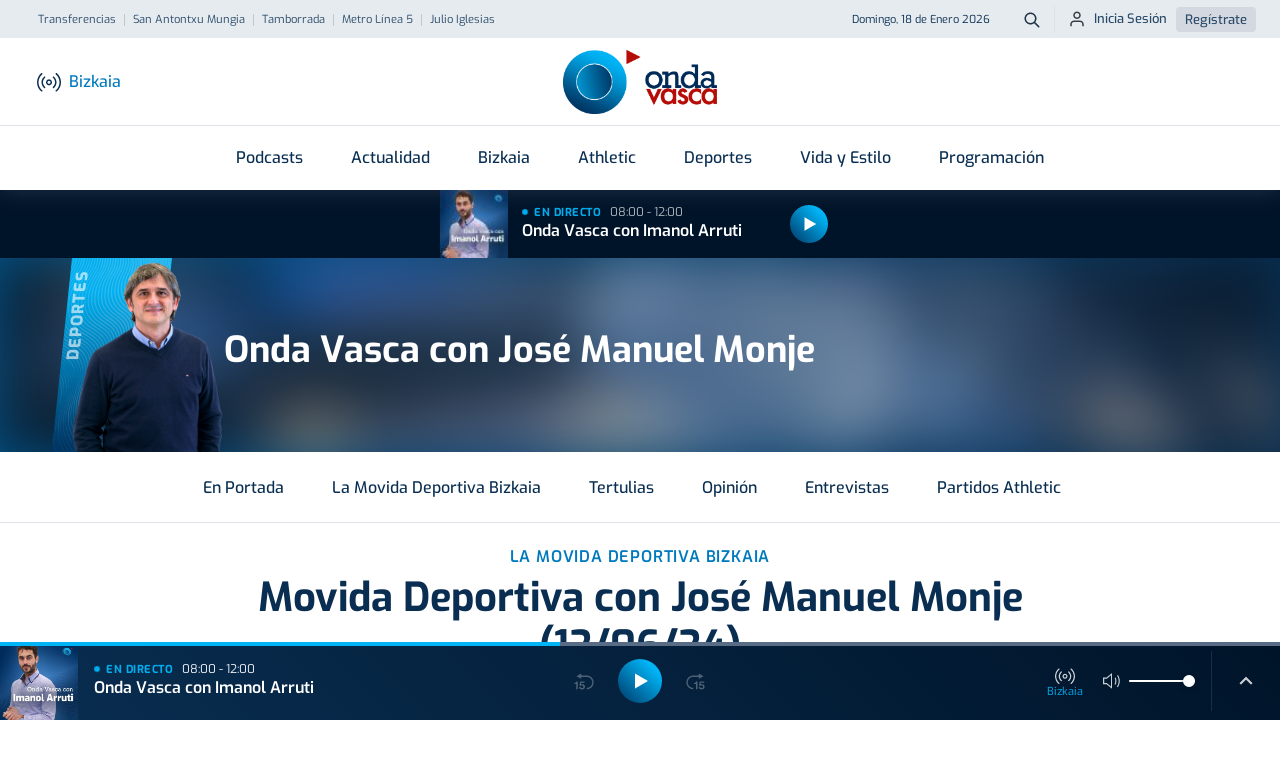

--- FILE ---
content_type: text/html; charset=utf-8
request_url: https://www.google.com/recaptcha/api2/aframe
body_size: 270
content:
<!DOCTYPE HTML><html><head><meta http-equiv="content-type" content="text/html; charset=UTF-8"></head><body><script nonce="X8-K-wlcYRpiq1zj0nvJOQ">/** Anti-fraud and anti-abuse applications only. See google.com/recaptcha */ try{var clients={'sodar':'https://pagead2.googlesyndication.com/pagead/sodar?'};window.addEventListener("message",function(a){try{if(a.source===window.parent){var b=JSON.parse(a.data);var c=clients[b['id']];if(c){var d=document.createElement('img');d.src=c+b['params']+'&rc='+(localStorage.getItem("rc::a")?sessionStorage.getItem("rc::b"):"");window.document.body.appendChild(d);sessionStorage.setItem("rc::e",parseInt(sessionStorage.getItem("rc::e")||0)+1);localStorage.setItem("rc::h",'1768725898632');}}}catch(b){}});window.parent.postMessage("_grecaptcha_ready", "*");}catch(b){}</script></body></html>